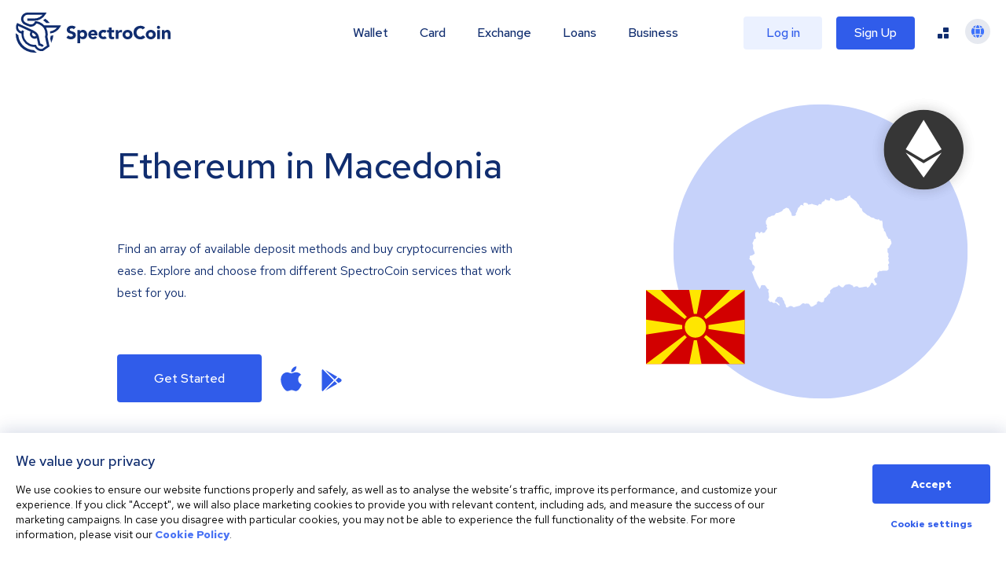

--- FILE ---
content_type: application/javascript; charset=UTF-8
request_url: https://spectrocoin.com/_next/static/chunks/79911-e4b6941d5e3ed98d.js
body_size: 4751
content:
(self.webpackChunk_N_E=self.webpackChunk_N_E||[]).push([[79911],{40927:function(i,n,e){"use strict";var a,s=e(59499),u=e(4730),t=e(94184),d=e.n(t),r=e(48757),o=e(93263),l=e.n(o),c=e(85893),M=["children","className","type","link"];function g(i,n){var e=Object.keys(i);if(Object.getOwnPropertySymbols){var a=Object.getOwnPropertySymbols(i);n&&(a=a.filter(function(n){return Object.getOwnPropertyDescriptor(i,n).enumerable})),e.push.apply(e,a)}return e}function y(i){for(var n=1;n<arguments.length;n++){var e=null!=arguments[n]?arguments[n]:{};n%2?g(Object(e),!0).forEach(function(n){(0,s.Z)(i,n,e[n])}):Object.getOwnPropertyDescriptors?Object.defineProperties(i,Object.getOwnPropertyDescriptors(e)):g(Object(e)).forEach(function(n){Object.defineProperty(i,n,Object.getOwnPropertyDescriptor(e,n))})}return i}var f=((a=f||{}).PRIMARY="primary",a.SECONDARY="secondary",a);n.Z=function(i){var n=i.children,e=i.className,a=i.type,s=void 0===a?f.PRIMARY:a,t=i.link,o=void 0===t?null:t,g=(0,u.Z)(i,M);return o?(0,c.jsx)(r.Z,y(y({"data-cy":"card",to:o,className:d()(l().card,l()[s],e)},g),{},{children:n})):(0,c.jsx)("div",y(y({"data-cy":"card",className:d()(l().card,l()[s],e)},g),{},{children:n}))}},15648:function(i,n,e){"use strict";var a=(0,e(54490).vU)({paymentMethodsHeading:{id:"bitcoinInCountry.paymentMethodsHeading",defaultMessage:"Buy Bitcoin in {country}"},buyADA:{id:"cryptoInCountry.buy.ada",defaultMessage:"Buy Cardano"},buyBUSD:{id:"cryptoInCountry.buy.busd",defaultMessage:"Buy Binance USD"},buyBNB:{id:"cryptoInCountry.buy.bnb",defaultMessage:"Buy BNB"},buyAVAX:{id:"cryptoInCountry.buy.avax",defaultMessage:"Buy Avalanche"},buyNEAR:{id:"cryptoInCountry.buy.near",defaultMessage:"Buy NEAR"},buyBCH:{id:"cryptoInCountry.buy.bch",defaultMessage:"Buy Bitcoin Cash"},buySOL:{id:"cryptoInCountry.buy.sol",defaultMessage:"Buy Solana"},buyEUROC:{id:"cryptoInCountry.buy.euroc",defaultMessage:"Buy EURC"},buySAND:{id:"cryptoInCountry.buy.sand",defaultMessage:"Buy The Sandbox"},buyAPT:{id:"cryptoInCountry.buy.apt",defaultMessage:"Buy Aptos"},buyMASK:{id:"cryptoInCountry.buy.mask",defaultMessage:"Buy Mask Network"},buyDOT:{id:"cryptoInCountry.buy.dot",defaultMessage:"Buy Polkadot"},buyFIL:{id:"cryptoInCountry.buy.fil",defaultMessage:"Buy Filecoin"},buyVET:{id:"cryptoInCountry.buy.vet",defaultMessage:"Buy VeChain"},buyZIL:{id:"cryptoInCountry.buy.zil",defaultMessage:"Buy Zilliqa"},buyMIOTA:{id:"cryptoInCountry.buy.miota",defaultMessage:"Buy IOTA"},buyONT:{id:"cryptoInCountry.buy.ont",defaultMessage:"Buy Ontology"},buyATOM:{id:"cryptoInCountry.buy.atom",defaultMessage:"Buy Cosmos"},buyMANA:{id:"cryptoInCountry.buy.mana",defaultMessage:"Buy Decentraland"},buyUMA:{id:"cryptoInCountry.buy.uma",defaultMessage:"Buy UMA"},buyHOT:{id:"cryptoInCountry.buy.hot",defaultMessage:"Buy Holo"},buyCHZ:{id:"cryptoInCountry.buy.chz",defaultMessage:"Buy Chiliz"},buyGRT:{id:"cryptoInCountry.buy.grt",defaultMessage:"Buy The Graph"},buySNX:{id:"cryptoInCountry.buy.snx",defaultMessage:"Buy Synthetix"},buyENJ:{id:"cryptoInCountry.buy.enj",defaultMessage:"Buy Enjin Coin"},buySHIB:{id:"cryptoInCountry.buy.shib",defaultMessage:"Buy Shiba Inu"},buyMATIC:{id:"cryptoInCountry.buy.matic",defaultMessage:"Buy Polygon"},buyDOGE:{id:"cryptoInCountry.buy.doge",defaultMessage:"Buy Dogecoin"},buyWBTC:{id:"cryptoInCountry.buy.wbtc",defaultMessage:"Buy Wrapped Bitcoin"},buyZRX:{id:"cryptoInCountry.buy.zrx",defaultMessage:"Buy 0x"},buySUSHI:{id:"cryptoInCountry.buy.sushi",defaultMessage:"Buy SushiSwap"},buyLINK:{id:"cryptoInCountry.buy.link",defaultMessage:"Buy Chainlink"},buyBAT:{id:"cryptoInCountry.buy.bat",defaultMessage:"Buy Basic Attention Token"},buyMKR:{id:"cryptoInCountry.buy.mkr",defaultMessage:"Buy Maker"},buyCOMP:{id:"cryptoInCountry.buy.comp",defaultMessage:"Buy Compound"},buyUNI:{id:"cryptoInCountry.buy.uni",defaultMessage:"Buy Uniswap"},buyAAVE:{id:"cryptoInCountry.buy.aave",defaultMessage:"Buy Aave"},buyDAI:{id:"cryptoInCountry.buy.dai",defaultMessage:"Buy Dai"},buyBTC:{id:"cryptoInCountry.buy.btc",defaultMessage:"Buy Bitcoin"},buyETH:{id:"cryptoInCountry.buy.ether",defaultMessage:"Buy Ether"},buyXEM:{id:"cryptoInCountry.buy.xem",defaultMessage:"Buy Nem"},buyDASH:{id:"cryptoInCountry.buy.dash",defaultMessage:"Buy Dash"},buyBNK:{id:"cryptoInCountry.buy.bnk",defaultMessage:"Buy Banker"},buyBNK223:{id:"cryptoInCountry.buy.bnk223",defaultMessage:"Buy Banker"},buyLTC:{id:"cryptoInCountry.buy.ltc",defaultMessage:"Buy Litecoin"},buyUSDT:{id:"cryptoInCountry.buy.usdt",defaultMessage:"Buy Tether"},buyTUSD:{id:"cryptoInCountry.buy.tusd",defaultMessage:"Buy TrueUSD"},buyUSDC:{id:"cryptoInCountry.buy.usdc",defaultMessage:"Buy USDC"},buyUSDP:{id:"cryptoInCountry.buy.usdp",defaultMessage:"Buy PAX Dollar"},buyALGO:{id:"cryptoInCountry.buy.algo",defaultMessage:"Buy Algorand"},buyXRP:{id:"cryptoInCountry.buy.xrp",defaultMessage:"Buy Ripple"},buyXLM:{id:"cryptoInCountry.buy.xlm",defaultMessage:"Buy Stellar Lumens"},buyXTZ:{id:"cryptoInCountry.buy.xtz",defaultMessage:"Buy Tezos"},buyCELO:{id:"cryptoInCountry.buy.celo",defaultMessage:"Buy CELO"},buyNEO:{id:"cryptoInCountry.buy.neo",defaultMessage:"Buy NEO"},buy1INCH:{id:"cryptoInCountry.buy.1inch",defaultMessage:"Buy 1inch"},buyEOS:{id:"cryptoInCountry.buy.eos",defaultMessage:"Buy EOS"},buyTRX:{id:"cryptoInCountry.buy.trx",defaultMessage:"Buy TRON"},inAF:{id:"countries.inAfghanistan",defaultMessage:"in Afghanistan"},inAL:{id:"countries.inAlbania",defaultMessage:"in Albania"},inDZ:{id:"countries.inAlgeria",defaultMessage:"in Algeria"},inAS:{id:"countries.inAmericanSamoa",defaultMessage:"in American Samoa"},inAD:{id:"countries.inAndorra",defaultMessage:"in Andorra"},inAO:{id:"countries.inAngola",defaultMessage:"in Angola"},inAI:{id:"countries.inAnguilla",defaultMessage:"in Anguilla"},inAQ:{id:"countries.inAntarctica",defaultMessage:"in Antarctica"},inAG:{id:"countries.inAntiguaandBarbuda",defaultMessage:"in Antigua and Barbuda"},inAR:{id:"countries.inArgentina",defaultMessage:"in Argentina"},inAM:{id:"countries.inArmenia",defaultMessage:"in Armenia"},inAW:{id:"countries.inAruba",defaultMessage:"in Aruba"},inAU:{id:"countries.inAustralia",defaultMessage:"in Australia"},inAT:{id:"countries.inAustria",defaultMessage:"in Austria"},inAX:{id:"countries.inAlandIslands",defaultMessage:"in \xc5land Islands"},inAZ:{id:"countries.inAzerbaijan",defaultMessage:"in Azerbaijan"},inBS:{id:"countries.inBahamas",defaultMessage:"in Bahamas"},inBH:{id:"countries.inBahrain",defaultMessage:"in Bahrain"},inBD:{id:"countries.inBangladesh",defaultMessage:"in Bangladesh"},inBB:{id:"countries.inBarbados",defaultMessage:"in Barbados"},inBY:{id:"countries.inBelarus",defaultMessage:"in Belarus"},inBE:{id:"countries.inBelgium",defaultMessage:"in Belgium"},inBZ:{id:"countries.inBelize",defaultMessage:"in Belize"},inBJ:{id:"countries.inBenin",defaultMessage:"in Benin"},inBM:{id:"countries.inBermuda",defaultMessage:"in Bermuda"},inBT:{id:"countries.inBhutan",defaultMessage:"in Bhutan"},inBO:{id:"countries.inBolivia",defaultMessage:"in Bolivia"},inBQ:{id:"countries.inBonaire,SintEustatiusandSaba",defaultMessage:"in Bonaire, Sint Eustatius and Saba"},inBA:{id:"countries.inBosniaandHerzegovina",defaultMessage:"in Bosnia and Herzegovina"},inBW:{id:"countries.inBotswana",defaultMessage:"in Botswana"},inBV:{id:"countries.inBouvetIsland",defaultMessage:"in Bouvet Island"},inBR:{id:"countries.inBrazil",defaultMessage:"in Brazil"},inIO:{id:"countries.inBritishIndianOceanTerritory",defaultMessage:"in British Indian Ocean Territory"},inVG:{id:"countries.inBritishVirginIslands",defaultMessage:"in British Virgin Islands"},inBN:{id:"countries.inBruneiDarussalam",defaultMessage:"in Brunei Darussalam"},inBG:{id:"countries.inBulgaria",defaultMessage:"in Bulgaria"},inBF:{id:"countries.inBurkinaFaso",defaultMessage:"in Burkina Faso"},inBI:{id:"countries.inBurundi",defaultMessage:"in Burundi"},inKH:{id:"countries.inCambodia",defaultMessage:"in Cambodia"},inCM:{id:"countries.inCameroon",defaultMessage:"in Cameroon"},inCA:{id:"countries.inCanada",defaultMessage:"in Canada"},inCV:{id:"countries.inCapeVerde",defaultMessage:"in Cape Verde"},inKY:{id:"countries.inCaymanIslands",defaultMessage:"in Cayman Islands"},inCF:{id:"countries.inCentralAfricanRepublic",defaultMessage:"in Central African Republic"},inTD:{id:"countries.inChad",defaultMessage:"in Chad"},inCL:{id:"countries.inChile",defaultMessage:"in Chile"},inCN:{id:"countries.inChina",defaultMessage:"in China"},inCX:{id:"countries.inChristmasIsland",defaultMessage:"in Christmas Island"},inCC:{id:"countries.inCocos(Keeling)Islands",defaultMessage:"in Cocos (Keeling) Islands"},inCO:{id:"countries.inColombia",defaultMessage:"in Colombia"},inKM:{id:"countries.inComoros",defaultMessage:"in Comoros"},inCG:{id:"countries.inCongo",defaultMessage:"in Congo"},inCD:{id:"countries.inCongoTheDemocraticRepublic",defaultMessage:"in Congo The Democratic Republic"},inCK:{id:"countries.inCookIslands",defaultMessage:"in Cook Islands"},inCR:{id:"countries.inCostaRica",defaultMessage:"in Costa Rica"},inHR:{id:"countries.inCroatia",defaultMessage:"in Croatia"},inCU:{id:"countries.inCuba",defaultMessage:"in Cuba"},inCW:{id:"countries.inCura\xe7ao",defaultMessage:"in Cura\xe7ao"},inCY:{id:"countries.inCyprus",defaultMessage:"in Cyprus"},inCZ:{id:"countries.inCzechRepublic",defaultMessage:"in Czech Republic"},inCI:{id:"countries.inC\xf4ted'Ivoire",defaultMessage:"in C\xf4te d'Ivoire"},inDK:{id:"countries.inDenmark",defaultMessage:"in Denmark"},inDJ:{id:"countries.inDjibouti",defaultMessage:"in Djibouti"},inDM:{id:"countries.inDominica",defaultMessage:"in Dominica"},inDO:{id:"countries.inDominicanRepublic",defaultMessage:"in Dominican Republic"},inSX:{id:"countries.inDustchSintMaarten",defaultMessage:"in Dutch Sint Maarten"},inEC:{id:"countries.inEcuador",defaultMessage:"in Ecuador"},inEG:{id:"countries.inEgypt",defaultMessage:"in Egypt"},inSV:{id:"countries.inElSalvador",defaultMessage:"in El Salvador"},inGQ:{id:"countries.inEquatorialGuinea",defaultMessage:"in Equatorial Guinea"},inER:{id:"countries.inEritrea",defaultMessage:"in Eritrea"},inEE:{id:"countries.inEstonia",defaultMessage:"in Estonia"},inSZ:{id:"countries.inEswatini",defaultMessage:"in Eswatini"},inET:{id:"countries.inEthiopia",defaultMessage:"in Ethiopia"},inFK:{id:"countries.inFalklandIslands(Malvinas)",defaultMessage:"in Falkland Islands (Malvinas)"},inFO:{id:"countries.inFaroeIslands",defaultMessage:"in Faroe Islands"},inFJ:{id:"countries.inFiji",defaultMessage:"in Fiji"},inFI:{id:"countries.inFinland",defaultMessage:"in Finland"},inFR:{id:"countries.inFrance",defaultMessage:"in France"},inGF:{id:"countries.inFrenchGuiana",defaultMessage:"in French Guiana"},inPF:{id:"countries.inFrenchPolynesia",defaultMessage:"in French Polynesia"},inMF:{id:"countries.inFrenchSaintMartin",defaultMessage:"in French Saint Martin"},inTF:{id:"countries.inFrenchSouthernTerritories",defaultMessage:"in French Southern Territories"},inGA:{id:"countries.inGabon",defaultMessage:"in Gabon"},inGM:{id:"countries.inGambia",defaultMessage:"in Gambia"},inGE:{id:"countries.inGeorgia",defaultMessage:"in Georgia"},inDE:{id:"countries.inGermany",defaultMessage:"in Germany"},inGH:{id:"countries.inGhana",defaultMessage:"in Ghana"},inGI:{id:"countries.inGibraltar",defaultMessage:"in Gibraltar"},inGR:{id:"countries.inGreece",defaultMessage:"in Greece"},inGL:{id:"countries.inGreenland",defaultMessage:"in Greenland"},inGD:{id:"countries.inGrenada",defaultMessage:"in Grenada"},inGP:{id:"countries.inGuadeloupe",defaultMessage:"in Guadeloupe"},inGU:{id:"countries.inGuam",defaultMessage:"in Guam"},inGT:{id:"countries.inGuatemala",defaultMessage:"in Guatemala"},inGG:{id:"countries.inGuernsey",defaultMessage:"in Guernsey"},inGN:{id:"countries.inGuinea",defaultMessage:"in Guinea"},inGW:{id:"countries.inGuinea-Bissau",defaultMessage:"in Guinea-Bissau"},inGY:{id:"countries.inGuyana",defaultMessage:"in Guyana"},inHT:{id:"countries.inHaiti",defaultMessage:"in Haiti"},inHM:{id:"countries.inHeardIslandandMcDonaldIslands",defaultMessage:"in Heard Island and McDonald Islands"},inHN:{id:"countries.inHonduras",defaultMessage:"in Honduras"},inHK:{id:"countries.inHongKong",defaultMessage:"in Hong Kong"},inHU:{id:"countries.inHungary",defaultMessage:"in Hungary"},inIS:{id:"countries.inIceland",defaultMessage:"in Iceland"},inIN:{id:"countries.inIndia",defaultMessage:"in India"},inID:{id:"countries.inIndonesia",defaultMessage:"in Indonesia"},inIR:{id:"countries.inIran",defaultMessage:"in Iran"},inIQ:{id:"countries.inIraq",defaultMessage:"in Iraq"},inIE:{id:"countries.inIreland",defaultMessage:"in Ireland"},inIM:{id:"countries.inIsleofMan",defaultMessage:"in Isle of Man"},inIL:{id:"countries.inIsrael",defaultMessage:"in Israel"},inIT:{id:"countries.inItaly",defaultMessage:"in Italy"},inJM:{id:"countries.inJamaica",defaultMessage:"in Jamaica"},inJP:{id:"countries.inJapan",defaultMessage:"in Japan"},inJE:{id:"countries.inJersey",defaultMessage:"in Jersey"},inJO:{id:"countries.inJordan",defaultMessage:"in Jordan"},inKZ:{id:"countries.inKazakhstan",defaultMessage:"in Kazakhstan"},inKE:{id:"countries.inKenya",defaultMessage:"in Kenya"},inKI:{id:"countries.inKiribati",defaultMessage:"in Kiribati"},inXK:{id:"countries.inKosovo",defaultMessage:"in Kosovo"},inKW:{id:"countries.inKuwait",defaultMessage:"in Kuwait"},inKG:{id:"countries.inKyrgyzstan",defaultMessage:"in Kyrgyzstan"},inLA:{id:"countries.inLaos",defaultMessage:"in Laos"},inLV:{id:"countries.inLatvia",defaultMessage:"in Latvia"},inLB:{id:"countries.inLebanon",defaultMessage:"in Lebanon"},inLS:{id:"countries.inLesotho",defaultMessage:"in Lesotho"},inLR:{id:"countries.inLiberia",defaultMessage:"in Liberia"},inLY:{id:"countries.inLibya",defaultMessage:"in Libya"},inLI:{id:"countries.inLiechtenstein",defaultMessage:"in Liechtenstein"},inLT:{id:"countries.inLithuania",defaultMessage:"in Lithuania"},inLU:{id:"countries.inLuxembourg",defaultMessage:"in Luxembourg"},inMO:{id:"countries.inMacao",defaultMessage:"in Macao"},inMK:{id:"countries.inMacedonia",defaultMessage:"in Macedonia"},inMG:{id:"countries.inMadagascar",defaultMessage:"in Madagascar"},inMW:{id:"countries.inMalawi",defaultMessage:"in Malawi"},inMY:{id:"countries.inMalaysia",defaultMessage:"in Malaysia"},inMV:{id:"countries.inMaldives",defaultMessage:"in Maldives"},inML:{id:"countries.inMali",defaultMessage:"in Mali"},inMT:{id:"countries.inMalta",defaultMessage:"in Malta"},inMH:{id:"countries.inMarshallIslands",defaultMessage:"in Marshall Islands"},inMQ:{id:"countries.inMartinique",defaultMessage:"in Martinique"},inMR:{id:"countries.inMauritania",defaultMessage:"in Mauritania"},inMU:{id:"countries.inMauritius",defaultMessage:"in Mauritius"},inYT:{id:"countries.inMayotte",defaultMessage:"in Mayotte"},inMX:{id:"countries.inMexico",defaultMessage:"in Mexico"},inFM:{id:"countries.inMicronesia",defaultMessage:"in Micronesia"},inMD:{id:"countries.inMoldova",defaultMessage:"in Moldova"},inMC:{id:"countries.inMonaco",defaultMessage:"in Monaco"},inMN:{id:"countries.inMongolia",defaultMessage:"in Mongolia"},inME:{id:"countries.inMontenegro",defaultMessage:"in Montenegro"},inMS:{id:"countries.inMontserrat",defaultMessage:"in Montserrat"},inMA:{id:"countries.inMorocco",defaultMessage:"in Morocco"},inMZ:{id:"countries.inMozambique",defaultMessage:"in Mozambique"},inMM:{id:"countries.inMyanmar",defaultMessage:"in Myanmar"},inNA:{id:"countries.inNamibia",defaultMessage:"in Namibia"},inNR:{id:"countries.inNauru",defaultMessage:"in Nauru"},inNP:{id:"countries.inNepal",defaultMessage:"in Nepal"},inNL:{id:"countries.inNetherlands",defaultMessage:"in Netherlands"},inNC:{id:"countries.inNewCaledonia",defaultMessage:"in New Caledonia"},inNZ:{id:"countries.inNewZealand",defaultMessage:"in New Zealand"},inNI:{id:"countries.inNicaragua",defaultMessage:"in Nicaragua"},inNE:{id:"countries.inNiger",defaultMessage:"in Niger"},inNG:{id:"countries.inNigeria",defaultMessage:"in Nigeria"},inNU:{id:"countries.inNiue",defaultMessage:"in Niue"},inNF:{id:"countries.inNorfolkIsland",defaultMessage:"in Norfolk Island"},inKP:{id:"countries.inNorthKorea",defaultMessage:"in North Korea"},inMP:{id:"countries.inNorthernMarianaIslands",defaultMessage:"in Northern Mariana Islands"},inNO:{id:"countries.inNorway",defaultMessage:"in Norway"},inOM:{id:"countries.inOman",defaultMessage:"in Oman"},inPK:{id:"countries.inPakistan",defaultMessage:"in Pakistan"},inPW:{id:"countries.inPalau",defaultMessage:"in Palau"},inPS:{id:"countries.inPalestine",defaultMessage:"in Palestine"},inPA:{id:"countries.inPanama",defaultMessage:"in Panama"},inPG:{id:"countries.inPapuaNewGuinea",defaultMessage:"in Papua New Guinea"},inPY:{id:"countries.inParaguay",defaultMessage:"in Paraguay"},inPE:{id:"countries.inPeru",defaultMessage:"in Peru"},inPH:{id:"countries.inPhilippines",defaultMessage:"in Philippines"},inPN:{id:"countries.inPitcairn",defaultMessage:"in Pitcairn"},inPL:{id:"countries.inPoland",defaultMessage:"in Poland"},inPT:{id:"countries.inPortugal",defaultMessage:"in Portugal"},inPR:{id:"countries.inPuertoRico",defaultMessage:"in Puerto Rico"},inQA:{id:"countries.inQatar",defaultMessage:"in Qatar"},inRO:{id:"countries.inRomania",defaultMessage:"in Romania"},inRU:{id:"countries.inRussianFederation",defaultMessage:"in Russian Federation"},inRW:{id:"countries.inRwanda",defaultMessage:"in Rwanda"},inRE:{id:"countries.inR\xe9union",defaultMessage:"in R\xe9union"},inBL:{id:"countries.inSaintBarth\xe9lemy",defaultMessage:"in Saint Barth\xe9lemy"},inSH:{id:"countries.inSaintHelena,AscensionandTristandaCunha",defaultMessage:"in Saint Helena, Ascension and Tristan da Cunha"},inKN:{id:"countries.inSaintKittsandNevis",defaultMessage:"in Saint Kitts and Nevis"},inLC:{id:"countries.inSaintLucia",defaultMessage:"in Saint Lucia"},inPM:{id:"countries.inSaintPierreandMiquelon",defaultMessage:"in Saint Pierre and Miquelon"},inVC:{id:"countries.inSaintVincentandtheGrenadines",defaultMessage:"in Saint Vincent and the Grenadines"},inWS:{id:"countries.inSamoa",defaultMessage:"in Samoa"},inSM:{id:"countries.inSanMarino",defaultMessage:"in San Marino"},inST:{id:"countries.inSaoTomeandPrincipe",defaultMessage:"in Sao Tome and Principe"},inSA:{id:"countries.inSaudiArabia",defaultMessage:"in Saudi Arabia"},inSN:{id:"countries.inSenegal",defaultMessage:"in Senegal"},inRS:{id:"countries.inSerbia",defaultMessage:"in Serbia"},inSC:{id:"countries.inSeychelles",defaultMessage:"in Seychelles"},inSL:{id:"countries.inSierraLeone",defaultMessage:"in Sierra Leone"},inSG:{id:"countries.inSingapore",defaultMessage:"in Singapore"},inSK:{id:"countries.inSlovakia",defaultMessage:"in Slovakia"},inSI:{id:"countries.inSlovenia",defaultMessage:"in Slovenia"},inSB:{id:"countries.inSolomonIslands",defaultMessage:"in Solomon Islands"},inSO:{id:"countries.inSomalia",defaultMessage:"in Somalia"},inZA:{id:"countries.inSouthAfrica",defaultMessage:"in South Africa"},inGS:{id:"countries.inSouthGeorgiaandtheSouthSandwichIslands",defaultMessage:"in South Georgia and the South Sandwich Islands"},inKR:{id:"countries.inSouthKorea",defaultMessage:"in South Korea"},inSS:{id:"countries.inSouthSudan",defaultMessage:"in South Sudan"},inES:{id:"countries.inSpain",defaultMessage:"in Spain"},inLK:{id:"countries.inSriLanka",defaultMessage:"in Sri Lanka"},inSD:{id:"countries.inSudan",defaultMessage:"in Sudan"},inSR:{id:"countries.inSuriname",defaultMessage:"in Suriname"},inSJ:{id:"countries.inSvalbardandJanMayen",defaultMessage:"in Svalbard and Jan Mayen"},inSE:{id:"countries.inSweden",defaultMessage:"in Sweden"},inCH:{id:"countries.inSwitzerland",defaultMessage:"in Switzerland"},inSY:{id:"countries.inSyrianArabRepublic",defaultMessage:"in Syrian Arab Republic"},inTW:{id:"countries.inTaiwan",defaultMessage:"in Taiwan"},inTJ:{id:"countries.inTajikistan",defaultMessage:"in Tajikistan"},inTZ:{id:"countries.inTanzania",defaultMessage:"in Tanzania"},inTH:{id:"countries.inThailand",defaultMessage:"in Thailand"},inTL:{id:"countries.inTimor-Leste",defaultMessage:"in Timor-Leste"},inTG:{id:"countries.inTogo",defaultMessage:"in Togo"},inTK:{id:"countries.inTokelau",defaultMessage:"in Tokelau"},inTO:{id:"countries.inTonga",defaultMessage:"in Tonga"},inTT:{id:"countries.inTrinidadandTobago",defaultMessage:"in Trinidad and Tobago"},inTN:{id:"countries.inTunisia",defaultMessage:"in Tunisia"},inTR:{id:"countries.inTurkey",defaultMessage:"in Turkey"},inTM:{id:"countries.inTurkmenistan",defaultMessage:"in Turkmenistan"},inTC:{id:"countries.inTurksandCaicosIslands",defaultMessage:"in Turks and Caicos Islands"},inTV:{id:"countries.inTuvalu",defaultMessage:"in Tuvalu"},inVI:{id:"countries.inUSVirginIslands",defaultMessage:"in US Virgin Islands"},inUG:{id:"countries.inUganda",defaultMessage:"in Uganda"},inUA:{id:"countries.inUkraine",defaultMessage:"in Ukraine"},inAE:{id:"countries.inUnitedArabEmirates",defaultMessage:"in United Arab Emirates"},inGB:{id:"countries.inUnitedKingdom",defaultMessage:"in United Kingdom"},inUS:{id:"countries.inUnitedStates",defaultMessage:"in United States"},inUM:{id:"countries.inUnitedStatesMinorOutlyingIslands",defaultMessage:"in United States Minor Outlying Islands"},inUY:{id:"countries.inUruguay",defaultMessage:"in Uruguay"},inUZ:{id:"countries.inUzbekistan",defaultMessage:"in Uzbekistan"},inVU:{id:"countries.inVanuatu",defaultMessage:"in Vanuatu"},inVA:{id:"countries.inVatican",defaultMessage:"in Vatican"},inVE:{id:"countries.inVenezuela",defaultMessage:"in Venezuela"},inVN:{id:"countries.inVietnam",defaultMessage:"in Vietnam"},inWF:{id:"countries.inWallisandFutuna",defaultMessage:"in Wallis and Futuna"},inEH:{id:"countries.inWesternSahara",defaultMessage:"in Western Sahara"},inYE:{id:"countries.inYemen",defaultMessage:"in Yemen"},inZM:{id:"countries.inZambia",defaultMessage:"in Zambia"},inZW:{id:"countries.inZimbabwe",defaultMessage:"in Zimbabwe"},localBank:{id:"base.buyBitcoin.paymentMethod.localBank",defaultMessage:"Bank Transfer"},bankTransfer:{id:"base.buyBitcoin.paymentMethod.bankTransfer",defaultMessage:"Bank Transfer"},creditOrDebitCard:{id:"base.buyBitcoin.paymentMethod.creditOrDebitCard",defaultMessage:"Credit or Debit Card"},mobileTopUp:{id:"base.buyBitcoin.paymentMethod.mobileTopUp",defaultMessage:"Mobile Top-Up"},amazonVoucher:{id:"base.buyBitcoin.paymentMethod.amazonVoucher",defaultMessage:"Amazon Voucher"},voucherCode:{id:"base.buyBitcoin.paymentMethod.voucherCode",defaultMessage:"Voucher Code"}});n.Z=a},93263:function(i){i.exports={card:"Card_card__ySwWs",primary:"Card_primary__kza2D",secondary:"Card_secondary__stt6F"}}}]);

--- FILE ---
content_type: image/svg+xml
request_url: https://spectrocoin.com/assets/images/countries/mk.svg
body_size: 1517
content:
<?xml version="1.0" standalone="no"?>
<!DOCTYPE svg PUBLIC "-//W3C//DTD SVG 20010904//EN"
 "http://www.w3.org/TR/2001/REC-SVG-20010904/DTD/svg10.dtd">
<svg version="1.0" xmlns="http://www.w3.org/2000/svg"
 width="1024.000000pt" height="1024.000000pt" viewBox="0 0 1024.000000 1024.000000"
 preserveAspectRatio="xMidYMid meet">
<metadata>
Created by potrace 1.10, written by Peter Selinger 2001-2011
</metadata>
<g transform="translate(0.000000,1024.000000) scale(0.100000,-0.100000)"
fill="#ffffff" stroke="none">
<path d="M7138 9087 c-98 -45 -108 -52 -108 -77 0 -45 -37 -70 -105 -70 -59 0
-60 -1 -116 -56 -55 -55 -58 -56 -90 -45 -35 12 -54 4 -64 -30 -5 -16 -13 -18
-63 -13 -48 5 -69 1 -134 -24 -68 -26 -82 -29 -127 -20 -40 7 -57 6 -82 -8
l-32 -16 -66 65 c-55 54 -73 66 -108 70 -28 3 -62 20 -105 51 -55 39 -69 44
-94 37 -29 -7 -29 -9 -30 -81 l-1 -73 -44 -23 c-51 -27 -69 -29 -69 -10 0 15
-43 26 -106 26 -34 0 -44 4 -49 20 -8 26 -64 50 -87 38 -10 -5 -21 -21 -24
-36 -4 -15 -17 -46 -31 -69 -23 -42 -26 -43 -73 -43 -40 0 -50 -3 -50 -16 0
-9 -20 -34 -45 -56 -38 -33 -45 -46 -45 -76 0 -58 -11 -68 -58 -54 -65 20
-114 15 -145 -13 -15 -14 -27 -31 -27 -37 0 -7 -12 -24 -26 -39 l-26 -27 -46
29 c-31 19 -59 29 -86 29 -23 1 -52 7 -66 15 -14 8 -40 14 -58 15 -19 0 -35 6
-38 15 -4 9 -19 15 -38 15 -17 0 -40 7 -50 15 -27 21 -41 19 -84 -10 -31 -20
-43 -23 -68 -16 -21 6 -36 5 -49 -5 -10 -8 -36 -14 -57 -14 -33 0 -38 3 -38
23 0 37 -48 72 -136 101 -65 21 -86 25 -108 16 -15 -5 -38 -10 -52 -10 -20 0
-24 -5 -24 -33 0 -18 -7 -43 -16 -55 -15 -22 -14 -26 11 -63 14 -23 24 -43 21
-47 -6 -6 -40 4 -117 33 -30 12 -57 16 -80 11 -29 -5 -39 -15 -67 -66 -19 -33
-40 -60 -48 -60 -8 0 -24 -19 -35 -43 -19 -39 -24 -43 -52 -39 l-30 5 6 -49
c5 -44 2 -53 -33 -102 -30 -42 -37 -58 -31 -75 7 -18 -2 -38 -46 -100 l-54
-78 15 -47 c16 -44 15 -46 -6 -69 -12 -13 -27 -23 -33 -23 -7 0 -20 -10 -31
-21 -18 -20 -26 -21 -107 -15 -122 8 -123 9 -130 105 -6 80 -7 82 -97 229 -49
82 -90 158 -90 168 0 15 -20 26 -90 51 -87 31 -92 31 -128 17 -20 -9 -49 -27
-63 -40 -14 -13 -52 -34 -84 -47 -53 -21 -60 -26 -73 -65 -19 -57 -76 -95
-245 -162 -109 -43 -134 -49 -161 -42 -26 8 -38 5 -66 -14 -19 -13 -40 -24
-47 -24 -7 0 -13 -10 -13 -22 -1 -13 -20 -44 -43 -70 l-42 -47 -105 -16 c-92
-14 -109 -19 -136 -46 -25 -24 -48 -34 -115 -47 -72 -15 -84 -20 -87 -39 -2
-12 -24 -41 -50 -64 -39 -37 -45 -48 -43 -78 1 -27 -5 -41 -30 -67 l-32 -33 5
-117 c5 -113 7 -119 32 -139 15 -12 30 -35 35 -51 10 -37 -3 -95 -24 -106 -13
-8 -10 -16 21 -54 32 -38 35 -48 30 -79 -4 -20 -14 -39 -22 -42 -7 -3 -14 -15
-14 -27 0 -27 -8 -37 -46 -63 -20 -15 -39 -43 -55 -84 -25 -64 -28 -66 -115
-93 -27 -8 -57 -18 -66 -21 -12 -5 -19 3 -28 32 -7 21 -15 41 -19 45 -3 3 -30
2 -60 -4 -47 -10 -57 -16 -88 -60 -20 -27 -43 -48 -53 -48 -12 0 -30 20 -51
56 l-32 56 -51 -6 c-28 -3 -63 -6 -77 -6 -19 0 -34 -11 -56 -42 -29 -42 -30
-46 -28 -143 3 -84 8 -112 33 -175 l30 -75 -21 -22 c-11 -13 -35 -25 -52 -29
-18 -3 -47 -14 -64 -25 -28 -17 -31 -24 -31 -65 0 -37 -7 -56 -35 -95 -22 -29
-40 -69 -47 -103 -11 -52 -10 -56 15 -95 24 -37 27 -49 27 -132 0 -69 -4 -97
-15 -109 -14 -16 -14 -22 5 -69 11 -28 20 -62 20 -75 0 -12 11 -33 25 -46 25
-24 36 -53 55 -146 5 -27 12 -58 15 -69 5 -17 -9 -32 -75 -83 -54 -42 -90 -62
-108 -62 -16 0 -37 -7 -48 -15 -10 -8 -40 -15 -65 -15 -41 0 -48 -3 -53 -23
-3 -13 -1 -39 4 -58 15 -50 13 -55 -26 -78 -29 -17 -35 -26 -32 -48 2 -20 10
-29 28 -33 15 -3 30 -18 39 -37 10 -22 23 -34 43 -38 43 -10 98 -96 98 -155 0
-25 7 -54 15 -64 8 -11 15 -30 15 -43 0 -35 29 -73 55 -73 16 0 39 -19 73 -58
62 -72 72 -102 43 -138 -13 -16 -21 -41 -21 -64 0 -47 -26 -106 -63 -142 -15
-15 -27 -38 -27 -52 0 -15 -8 -30 -21 -37 -18 -9 -25 -7 -48 15 -34 32 -54 27
-68 -19 -10 -30 -8 -36 18 -61 26 -25 29 -34 29 -96 0 -40 7 -84 16 -106 13
-32 14 -45 3 -90 -12 -51 -12 -53 16 -82 28 -29 28 -29 15 -90 l-13 -61 32
-32 c27 -29 31 -40 31 -89 l0 -57 54 -24 c40 -19 55 -31 60 -52 4 -15 20 -44
36 -64 16 -20 33 -52 36 -71 4 -19 20 -61 35 -92 l29 -57 -20 -47 c-24 -54
-21 -65 24 -117 28 -34 43 -41 112 -58 43 -10 83 -18 87 -19 5 0 6 28 3 63 -5
53 -2 68 19 107 52 96 66 132 63 163 -3 27 2 34 37 55 36 21 49 23 136 19 68
-3 104 -9 125 -21 31 -19 139 -177 150 -220 6 -24 46 -46 83 -46 34 0 38 -19
20 -73 -24 -70 -24 -132 0 -166 17 -24 21 -52 27 -194 l7 -167 -31 -68 c-18
-37 -36 -90 -41 -118 -5 -27 -17 -66 -25 -86 -9 -21 -16 -51 -16 -68 0 -45
-27 -90 -61 -102 -16 -5 -29 -13 -29 -17 0 -4 36 -16 80 -28 l80 -21 44 39
c25 22 48 50 52 62 3 12 26 43 51 68 l45 47 104 -58 103 -58 26 20 c18 14 34
18 51 14 13 -4 33 -2 43 3 16 9 33 -5 116 -90 102 -105 129 -124 159 -107 16
9 15 12 -11 35 l-27 26 22 8 c12 5 22 12 22 17 0 16 -35 41 -75 54 -30 10 -41
20 -47 43 -10 39 -37 55 -110 65 -57 8 -97 35 -98 67 0 21 41 108 61 126 11
10 44 54 75 98 57 81 69 88 117 70 20 -8 29 -5 48 15 31 33 43 30 65 -18 22
-48 39 -58 47 -28 10 40 36 35 88 -16 36 -35 49 -56 49 -77 0 -37 24 -84 68
-129 29 -31 37 -48 44 -99 9 -70 33 -125 80 -187 27 -36 32 -51 30 -90 -1 -33
5 -59 21 -87 l23 -40 59 3 c55 4 64 7 105 48 35 34 53 44 79 44 18 0 40 4 50
9 26 14 152 -28 201 -68 l40 -32 39 20 c21 11 115 39 208 62 l168 42 117 93
116 93 92 -30 c85 -29 92 -30 109 -15 16 15 33 16 119 10 l100 -7 78 -105 78
-105 67 6 c64 5 72 9 173 81 75 53 116 76 136 76 37 0 54 29 46 80 -5 32 -1
44 28 82 19 25 49 51 66 58 28 12 37 11 78 -10 26 -12 72 -33 102 -45 53 -20
58 -21 124 -6 l69 14 33 73 c23 48 34 88 34 118 0 24 3 52 6 61 4 9 42 36 85
61 68 39 79 50 79 73 0 21 13 36 68 76 59 44 67 54 70 86 3 32 7 37 35 43 17
3 42 13 55 22 23 15 24 19 17 100 -7 82 -6 86 20 120 15 20 75 74 133 119 91
72 112 85 156 90 50 7 239 77 264 97 6 6 12 21 12 33 0 51 9 56 51 28 21 -14
41 -33 44 -42 3 -9 42 -37 86 -63 63 -38 90 -48 124 -48 43 0 46 2 115 85 39
47 72 85 73 85 1 0 34 9 72 20 39 11 107 24 152 30 l82 9 128 -58 128 -58 7
-43 c12 -69 41 -77 112 -31 35 22 63 30 122 35 l77 7 53 -52 52 -51 108 10
c60 6 159 21 219 35 61 14 138 28 171 31 l61 5 18 -44 c9 -25 19 -45 22 -45 3
0 35 17 72 37 64 34 71 43 134 144 37 59 67 118 67 132 0 21 8 28 44 40 l43
15 84 -105 84 -105 40 6 c50 8 105 64 105 108 0 15 0 31 1 36 1 9 -19 19 -51
26 -19 4 -30 17 -44 53 -10 26 -31 73 -46 103 -16 31 -31 72 -35 92 -7 35 -4
39 57 98 64 62 66 63 125 45 26 -8 27 -4 43 134 8 68 8 97 0 107 -14 16 6 119
27 140 8 7 30 16 49 20 29 5 38 13 51 45 21 53 54 61 93 24 29 -27 30 -28 49
-11 31 28 94 37 267 40 l162 2 52 45 53 46 -2 108 c-2 88 -7 119 -26 167 l-24
58 50 54 c56 62 61 88 25 144 -15 23 -29 67 -37 114 -13 76 -12 78 10 102 l23
25 -27 82 c-27 81 -27 83 -10 116 15 27 17 47 12 115 -6 78 -8 83 -42 110
l-35 29 0 134 c0 130 0 133 25 149 13 9 38 16 55 16 30 0 34 5 92 128 44 94
73 140 110 178 l49 51 -68 149 -69 149 -72 9 c-69 8 -72 10 -72 36 0 17 -23
60 -65 118 -50 70 -65 99 -65 125 0 20 -22 86 -48 149 -49 113 -49 113 -85
116 l-37 3 0 70 c0 65 -3 76 -42 142 l-43 72 -5 170 c-4 94 -11 184 -18 200
-6 17 -14 47 -17 68 l-6 37 -78 0 -79 0 -47 55 -47 55 -28 -24 -29 -23 -95 22
c-84 20 -103 28 -149 68 -46 40 -59 45 -117 51 -98 11 -129 24 -204 87 -54 46
-79 60 -115 65 -38 6 -63 22 -156 99 -60 50 -126 101 -146 113 -20 12 -56 43
-80 69 -39 43 -46 58 -63 136 l-19 89 -61 30 -61 30 -59 125 c-52 107 -64 126
-93 138 -26 11 -41 30 -74 97 -39 79 -46 87 -116 132 -56 37 -307 233 -366
286 -4 3 0 24 8 45 14 31 14 40 3 50 -10 10 -34 3 -120 -38z"/>
</g>
</svg>


--- FILE ---
content_type: image/svg+xml
request_url: https://spectrocoin.com/assets/images/countries/mk.svg
body_size: 1510
content:
<?xml version="1.0" standalone="no"?>
<!DOCTYPE svg PUBLIC "-//W3C//DTD SVG 20010904//EN"
 "http://www.w3.org/TR/2001/REC-SVG-20010904/DTD/svg10.dtd">
<svg version="1.0" xmlns="http://www.w3.org/2000/svg"
 width="1024.000000pt" height="1024.000000pt" viewBox="0 0 1024.000000 1024.000000"
 preserveAspectRatio="xMidYMid meet">
<metadata>
Created by potrace 1.10, written by Peter Selinger 2001-2011
</metadata>
<g transform="translate(0.000000,1024.000000) scale(0.100000,-0.100000)"
fill="#ffffff" stroke="none">
<path d="M7138 9087 c-98 -45 -108 -52 -108 -77 0 -45 -37 -70 -105 -70 -59 0
-60 -1 -116 -56 -55 -55 -58 -56 -90 -45 -35 12 -54 4 -64 -30 -5 -16 -13 -18
-63 -13 -48 5 -69 1 -134 -24 -68 -26 -82 -29 -127 -20 -40 7 -57 6 -82 -8
l-32 -16 -66 65 c-55 54 -73 66 -108 70 -28 3 -62 20 -105 51 -55 39 -69 44
-94 37 -29 -7 -29 -9 -30 -81 l-1 -73 -44 -23 c-51 -27 -69 -29 -69 -10 0 15
-43 26 -106 26 -34 0 -44 4 -49 20 -8 26 -64 50 -87 38 -10 -5 -21 -21 -24
-36 -4 -15 -17 -46 -31 -69 -23 -42 -26 -43 -73 -43 -40 0 -50 -3 -50 -16 0
-9 -20 -34 -45 -56 -38 -33 -45 -46 -45 -76 0 -58 -11 -68 -58 -54 -65 20
-114 15 -145 -13 -15 -14 -27 -31 -27 -37 0 -7 -12 -24 -26 -39 l-26 -27 -46
29 c-31 19 -59 29 -86 29 -23 1 -52 7 -66 15 -14 8 -40 14 -58 15 -19 0 -35 6
-38 15 -4 9 -19 15 -38 15 -17 0 -40 7 -50 15 -27 21 -41 19 -84 -10 -31 -20
-43 -23 -68 -16 -21 6 -36 5 -49 -5 -10 -8 -36 -14 -57 -14 -33 0 -38 3 -38
23 0 37 -48 72 -136 101 -65 21 -86 25 -108 16 -15 -5 -38 -10 -52 -10 -20 0
-24 -5 -24 -33 0 -18 -7 -43 -16 -55 -15 -22 -14 -26 11 -63 14 -23 24 -43 21
-47 -6 -6 -40 4 -117 33 -30 12 -57 16 -80 11 -29 -5 -39 -15 -67 -66 -19 -33
-40 -60 -48 -60 -8 0 -24 -19 -35 -43 -19 -39 -24 -43 -52 -39 l-30 5 6 -49
c5 -44 2 -53 -33 -102 -30 -42 -37 -58 -31 -75 7 -18 -2 -38 -46 -100 l-54
-78 15 -47 c16 -44 15 -46 -6 -69 -12 -13 -27 -23 -33 -23 -7 0 -20 -10 -31
-21 -18 -20 -26 -21 -107 -15 -122 8 -123 9 -130 105 -6 80 -7 82 -97 229 -49
82 -90 158 -90 168 0 15 -20 26 -90 51 -87 31 -92 31 -128 17 -20 -9 -49 -27
-63 -40 -14 -13 -52 -34 -84 -47 -53 -21 -60 -26 -73 -65 -19 -57 -76 -95
-245 -162 -109 -43 -134 -49 -161 -42 -26 8 -38 5 -66 -14 -19 -13 -40 -24
-47 -24 -7 0 -13 -10 -13 -22 -1 -13 -20 -44 -43 -70 l-42 -47 -105 -16 c-92
-14 -109 -19 -136 -46 -25 -24 -48 -34 -115 -47 -72 -15 -84 -20 -87 -39 -2
-12 -24 -41 -50 -64 -39 -37 -45 -48 -43 -78 1 -27 -5 -41 -30 -67 l-32 -33 5
-117 c5 -113 7 -119 32 -139 15 -12 30 -35 35 -51 10 -37 -3 -95 -24 -106 -13
-8 -10 -16 21 -54 32 -38 35 -48 30 -79 -4 -20 -14 -39 -22 -42 -7 -3 -14 -15
-14 -27 0 -27 -8 -37 -46 -63 -20 -15 -39 -43 -55 -84 -25 -64 -28 -66 -115
-93 -27 -8 -57 -18 -66 -21 -12 -5 -19 3 -28 32 -7 21 -15 41 -19 45 -3 3 -30
2 -60 -4 -47 -10 -57 -16 -88 -60 -20 -27 -43 -48 -53 -48 -12 0 -30 20 -51
56 l-32 56 -51 -6 c-28 -3 -63 -6 -77 -6 -19 0 -34 -11 -56 -42 -29 -42 -30
-46 -28 -143 3 -84 8 -112 33 -175 l30 -75 -21 -22 c-11 -13 -35 -25 -52 -29
-18 -3 -47 -14 -64 -25 -28 -17 -31 -24 -31 -65 0 -37 -7 -56 -35 -95 -22 -29
-40 -69 -47 -103 -11 -52 -10 -56 15 -95 24 -37 27 -49 27 -132 0 -69 -4 -97
-15 -109 -14 -16 -14 -22 5 -69 11 -28 20 -62 20 -75 0 -12 11 -33 25 -46 25
-24 36 -53 55 -146 5 -27 12 -58 15 -69 5 -17 -9 -32 -75 -83 -54 -42 -90 -62
-108 -62 -16 0 -37 -7 -48 -15 -10 -8 -40 -15 -65 -15 -41 0 -48 -3 -53 -23
-3 -13 -1 -39 4 -58 15 -50 13 -55 -26 -78 -29 -17 -35 -26 -32 -48 2 -20 10
-29 28 -33 15 -3 30 -18 39 -37 10 -22 23 -34 43 -38 43 -10 98 -96 98 -155 0
-25 7 -54 15 -64 8 -11 15 -30 15 -43 0 -35 29 -73 55 -73 16 0 39 -19 73 -58
62 -72 72 -102 43 -138 -13 -16 -21 -41 -21 -64 0 -47 -26 -106 -63 -142 -15
-15 -27 -38 -27 -52 0 -15 -8 -30 -21 -37 -18 -9 -25 -7 -48 15 -34 32 -54 27
-68 -19 -10 -30 -8 -36 18 -61 26 -25 29 -34 29 -96 0 -40 7 -84 16 -106 13
-32 14 -45 3 -90 -12 -51 -12 -53 16 -82 28 -29 28 -29 15 -90 l-13 -61 32
-32 c27 -29 31 -40 31 -89 l0 -57 54 -24 c40 -19 55 -31 60 -52 4 -15 20 -44
36 -64 16 -20 33 -52 36 -71 4 -19 20 -61 35 -92 l29 -57 -20 -47 c-24 -54
-21 -65 24 -117 28 -34 43 -41 112 -58 43 -10 83 -18 87 -19 5 0 6 28 3 63 -5
53 -2 68 19 107 52 96 66 132 63 163 -3 27 2 34 37 55 36 21 49 23 136 19 68
-3 104 -9 125 -21 31 -19 139 -177 150 -220 6 -24 46 -46 83 -46 34 0 38 -19
20 -73 -24 -70 -24 -132 0 -166 17 -24 21 -52 27 -194 l7 -167 -31 -68 c-18
-37 -36 -90 -41 -118 -5 -27 -17 -66 -25 -86 -9 -21 -16 -51 -16 -68 0 -45
-27 -90 -61 -102 -16 -5 -29 -13 -29 -17 0 -4 36 -16 80 -28 l80 -21 44 39
c25 22 48 50 52 62 3 12 26 43 51 68 l45 47 104 -58 103 -58 26 20 c18 14 34
18 51 14 13 -4 33 -2 43 3 16 9 33 -5 116 -90 102 -105 129 -124 159 -107 16
9 15 12 -11 35 l-27 26 22 8 c12 5 22 12 22 17 0 16 -35 41 -75 54 -30 10 -41
20 -47 43 -10 39 -37 55 -110 65 -57 8 -97 35 -98 67 0 21 41 108 61 126 11
10 44 54 75 98 57 81 69 88 117 70 20 -8 29 -5 48 15 31 33 43 30 65 -18 22
-48 39 -58 47 -28 10 40 36 35 88 -16 36 -35 49 -56 49 -77 0 -37 24 -84 68
-129 29 -31 37 -48 44 -99 9 -70 33 -125 80 -187 27 -36 32 -51 30 -90 -1 -33
5 -59 21 -87 l23 -40 59 3 c55 4 64 7 105 48 35 34 53 44 79 44 18 0 40 4 50
9 26 14 152 -28 201 -68 l40 -32 39 20 c21 11 115 39 208 62 l168 42 117 93
116 93 92 -30 c85 -29 92 -30 109 -15 16 15 33 16 119 10 l100 -7 78 -105 78
-105 67 6 c64 5 72 9 173 81 75 53 116 76 136 76 37 0 54 29 46 80 -5 32 -1
44 28 82 19 25 49 51 66 58 28 12 37 11 78 -10 26 -12 72 -33 102 -45 53 -20
58 -21 124 -6 l69 14 33 73 c23 48 34 88 34 118 0 24 3 52 6 61 4 9 42 36 85
61 68 39 79 50 79 73 0 21 13 36 68 76 59 44 67 54 70 86 3 32 7 37 35 43 17
3 42 13 55 22 23 15 24 19 17 100 -7 82 -6 86 20 120 15 20 75 74 133 119 91
72 112 85 156 90 50 7 239 77 264 97 6 6 12 21 12 33 0 51 9 56 51 28 21 -14
41 -33 44 -42 3 -9 42 -37 86 -63 63 -38 90 -48 124 -48 43 0 46 2 115 85 39
47 72 85 73 85 1 0 34 9 72 20 39 11 107 24 152 30 l82 9 128 -58 128 -58 7
-43 c12 -69 41 -77 112 -31 35 22 63 30 122 35 l77 7 53 -52 52 -51 108 10
c60 6 159 21 219 35 61 14 138 28 171 31 l61 5 18 -44 c9 -25 19 -45 22 -45 3
0 35 17 72 37 64 34 71 43 134 144 37 59 67 118 67 132 0 21 8 28 44 40 l43
15 84 -105 84 -105 40 6 c50 8 105 64 105 108 0 15 0 31 1 36 1 9 -19 19 -51
26 -19 4 -30 17 -44 53 -10 26 -31 73 -46 103 -16 31 -31 72 -35 92 -7 35 -4
39 57 98 64 62 66 63 125 45 26 -8 27 -4 43 134 8 68 8 97 0 107 -14 16 6 119
27 140 8 7 30 16 49 20 29 5 38 13 51 45 21 53 54 61 93 24 29 -27 30 -28 49
-11 31 28 94 37 267 40 l162 2 52 45 53 46 -2 108 c-2 88 -7 119 -26 167 l-24
58 50 54 c56 62 61 88 25 144 -15 23 -29 67 -37 114 -13 76 -12 78 10 102 l23
25 -27 82 c-27 81 -27 83 -10 116 15 27 17 47 12 115 -6 78 -8 83 -42 110
l-35 29 0 134 c0 130 0 133 25 149 13 9 38 16 55 16 30 0 34 5 92 128 44 94
73 140 110 178 l49 51 -68 149 -69 149 -72 9 c-69 8 -72 10 -72 36 0 17 -23
60 -65 118 -50 70 -65 99 -65 125 0 20 -22 86 -48 149 -49 113 -49 113 -85
116 l-37 3 0 70 c0 65 -3 76 -42 142 l-43 72 -5 170 c-4 94 -11 184 -18 200
-6 17 -14 47 -17 68 l-6 37 -78 0 -79 0 -47 55 -47 55 -28 -24 -29 -23 -95 22
c-84 20 -103 28 -149 68 -46 40 -59 45 -117 51 -98 11 -129 24 -204 87 -54 46
-79 60 -115 65 -38 6 -63 22 -156 99 -60 50 -126 101 -146 113 -20 12 -56 43
-80 69 -39 43 -46 58 -63 136 l-19 89 -61 30 -61 30 -59 125 c-52 107 -64 126
-93 138 -26 11 -41 30 -74 97 -39 79 -46 87 -116 132 -56 37 -307 233 -366
286 -4 3 0 24 8 45 14 31 14 40 3 50 -10 10 -34 3 -120 -38z"/>
</g>
</svg>
